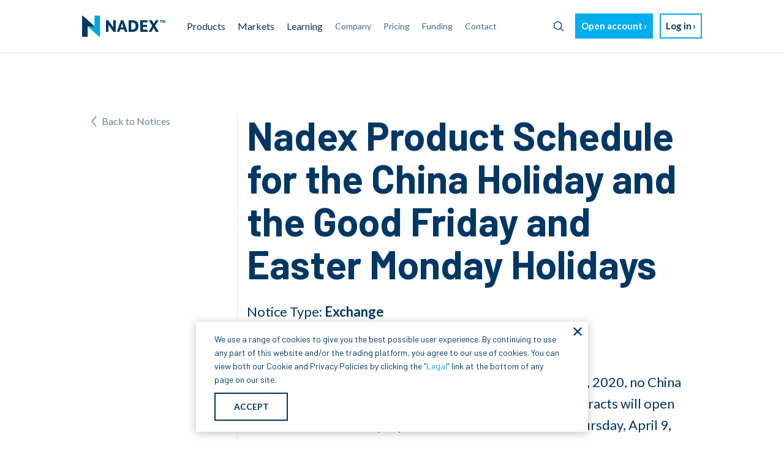

--- FILE ---
content_type: text/html; charset=utf-8
request_url: https://www.nadex.com/notices/nadex-product-schedule-for-the-china-holiday-and-the-good-friday-and-easter/
body_size: 4161
content:
<!doctype html> <html class=no-js lang=en> <head> <script src='/javascripts/google360.js'></script> <script>
    google360.sendPageLoadedEvent({
      'page_type':'notice',
      'page_category':'notice'
    });
  </script> <meta charset=utf-8> <meta http-equiv=x-ua-compatible content="ie=edge"> <meta name=viewport content="width=device-width, initial-scale=1, shrink-to-fit=no"> <title>Nadex Product Schedule for the China Holiday and the Good Friday and Easter Monday Holidays | Nadex</title> <meta class=swiftype name=title data-type=string content="Nadex Product Schedule for the China Holiday and the Good Friday and Easter Monday Holidays | Nadex"> <meta class=swiftype name=asset_type data-type=enum content=Notice> <meta class=swiftype name=importance data-type=integer content=1 /> <meta class=swiftype name=publication_date data-type=date content="2025-11-05T11:57:23+00:00"/> <link href="https://fonts.googleapis.com/css?family=Barlow:400,500,600,700,800&display=swap" rel=stylesheet> <link href="https://fonts.googleapis.com/css?family=Lato:400,700,900&display=swap" rel=stylesheet> <link href="/stylesheets/cookiebanner_lp.css" rel=stylesheet> <link rel="shortcut icon" type="image/png" href="/images/favicon.ico"/> <link rel=canonical href="https://www.nadex.com/notices/nadex-product-schedule-for-the-china-holiday-and-the-good-friday-and-easter/"/> <link href="/stylesheets/site-66028fa3.css" rel=stylesheet /> <script src="/javascripts/site-dcb90fd6.js"></script> </head> <body> <script src="/javascripts/shared/IGshared.js"></script> <div class=wrapper> <div class=content> <div id=top-page-trigger></div> <header id=page-header data-swiftype-index=false> <div class=title-bar data-responsive-toggle=nav-menu data-hide-for=large> <button id=menu-icon type=button data-toggle=nav-menu> <img alt="Toggle menu" src="/images/menu.svg"> </button> <a href="/" class="nadex-logo-small hide-for-large"> <img class=nadex-logo-small-img src="/images/ndx_small_logo_color.png" alt="Nadex logo"> </a> <a href="https://accounts.crypto.com/en-US/login" class=mobile-login-link><button type=button class="button white border-light arrow">Log in</button></a> </div> <div id=nav-menu class=top-bar data-toggler data-animate="fade-in fade-out"> <div class=top-bar-left> <ul class="dropdown menu show-for-large" data-dropdown-menu> <li class=nav__logo> <a href="/"><img alt="Nadex logo" src="/images/ndx_primary_logo_color@2x.png"></a> </li> <li> <a href="#">Products</a> <ul class="menu vertical"> <li><a href="/products/event-contracts/">Event contracts</a></li> <li><a href="/products/knock-outs/">Knock-outs</a></li> </ul> </li> <li class=is-dropdown-submenu-parent><a href="/markets/">Markets</a></li> <li> <a href="/learning/">Learning</a> <ul class="menu vertical"> <li><a href="/glossary/">Glossary</a></li> <li><a href="/learning/">Learning</a></li> <li><a href="/blog/all/">Blog</a></li> </ul> </li> <li><a class=nav__link href="/company/">Company</a></li> <li><a class=nav__link href="/pricing/">Pricing</a></li> <li><a class=nav__link href="/funding/">Funding</a></li> <li><a class=nav__link href="/contact/">Contact</a></li> </ul> <ul class="vertical hide-for-large nav__mobile" data-responsive-menu="accordion large-dropdown"> <li> <a class=ndx-mobile-search-link href="#"> <img class=ndx-mobile-search-link__icon src="/images/search-icon.svg"> <img class=ndx-mobile-search-link__icon-hover src="/images/search-icon-hover.svg"> <span>Search</span> </a> </li> <li> <a href="#">Products</a> <ul class="vertical menu"> <li><a href="/product-market/">Overview</a></li> <li><a href="/products/event-contracts/">Event contracts</a></li> <li><a href="/products/knock-outs/">Knock-outs</a></li> </ul> </li> <li> <a class=nav__link href="/markets/">Markets</a> </li> <li> <a href="#">Learning</a> <ul class="vertical menu"> <li><a href="/glossary/">Glossary</a></li> <li><a href="/learning/">Overview</a></li> <li><a href="/blog/all/">Blog</a></li> </ul> </li> <li><a class=nav__link href="/company/">Company</a></li> <li><a class=nav__link href="/pricing/">Pricing</a></li> <li><a class=nav__link href="/funding/">Funding</a></li> <li><a class=nav__link href="/contact/">Contact</a></li> <li><a href="https://accounts.crypto.com/en-US/login">Log in</a></li> </ul> </div> <div class="top-bar-right show-for-large"> <ul class=menu> <li class=ndx-menu-search> <a class=ndx-menu-search__button> <span class=ndx-menu-search__button-text>Search</span> <img class=ndx-menu-search__button-icon src="/images/search-icon.svg"> <img class=ndx-menu-search__button-icon-hover src="/images/search-icon-hover.svg"> </a> </li> <li><a class=nav__demo-sign-up href="https://accounts.crypto.com/en-US/signup"><button type=button class="button primary light arrow">Open account</button></a></li> <li><a class=nav__sign-in href="https://accounts.crypto.com/en-US/login"><button type=button class="button white border-light arrow">Log in</button></a></li> </ul> </div> </div> </header> <div class="ndx-modal-search hide"> <div class="ndx-modal-search__wrapper inactive"> <input class=ndx-modal-search__input placeholder=Search> <button class="ndx-modal-search__button-clear visibility-hidden"> <img class=ndx-modal-search__button-clear-icon src="/images/clear-primary.svg"> <span class=ndx-modal-search__button-clear-text>Clear</span> </button> <button class=ndx-modal-search__button-search> <img class=ndx-modal-search__button-search-icon src="/images/search-icon.svg"> </button> </div> <div id=ndx-modal-results__menu class="ndx-modal-results hide"> <p class=ndx-modal-results__info-text>SEARCH RESULTS</p> <p class="ndx-modal-results__no-results hide">No entries matching your query were found.</p> <a class="ndx-modal-results__see-all hide" href="/searching">SEE ALL RESULTS</a> <a class="ndx-modal-results__item ndx-modal-results__item-0 hide"> <div class="ndx-modal-results__item-img hide"> <img class=ndx-modal-results__item-img-inner> </div> <div class=ndx-modal-results__item-content> <span class=ndx-modal-results__item-content-title></span> <span class=ndx-modal-results__item-content-date></span> </div> </a> <a class="ndx-modal-results__item ndx-modal-results__item-1 hide"> <div class="ndx-modal-results__item-img hide"> <img class=ndx-modal-results__item-img-inner> </div> <div class=ndx-modal-results__item-content> <span class=ndx-modal-results__item-content-title></span> <span class=ndx-modal-results__item-content-date></span> </div> </a> <a class="ndx-modal-results__item ndx-modal-results__item-2 hide"> <div class="ndx-modal-results__item-img hide"> <img class=ndx-modal-results__item-img-inner> </div> <div class=ndx-modal-results__item-content> <span class=ndx-modal-results__item-content-title></span> <span class=ndx-modal-results__item-content-date></span> </div> </a> <a class="ndx-modal-results__item ndx-modal-results__item-3 hide"> <div class="ndx-modal-results__item-img hide"> <img class=ndx-modal-results__item-img-inner> </div> <div class=ndx-modal-results__item-content> <span class=ndx-modal-results__item-content-title></span> <span class=ndx-modal-results__item-content-date></span> </div> </a> <a class="ndx-modal-results__item ndx-modal-results__item-4 hide"> <div class="ndx-modal-results__item-img hide"> <img class=ndx-modal-results__item-img-inner> </div> <div class=ndx-modal-results__item-content> <span class=ndx-modal-results__item-content-title></span> <span class=ndx-modal-results__item-content-date></span> </div> </a> </div> </div> <main> <section class="section split-index"> <div class=section-content> <div class=split-index__wrapper> <div class=split-index__left> <a class="glossary-header_back-container back__link" href="/notices/all/"> <img class=glossary-header_back-icon src="/images/back-1.svg"/> Back to Notices </a> </div> <div class=split-index__right> <h1 id=notice-title data-noticetitle="Nadex Product Schedule for the China Holiday and the Good Friday and Easter Monday Holidays" class="barlow bold split-index__header">Nadex Product Schedule for the China Holiday and the Good Friday and Easter Monday Holidays</h1> <div class="split-index__description meta-data">Notice Type: <span class=bold>Exchange</span></div> <div class="split-index__description meta-data">Notice ID: <span class=bold>1134.040120</span></div> <div class="split-index__description bold">2020</div> <div class="split-index__description rich-text"><p><b>Monday, April 6</b>: For the China holiday on Monday, April 6, 2020, no China 50 contracts will be offered.  Weekly China 50 Event contracts will open for trade date Tuesday, April 7, 2020 and will close on Thursday, April 9, 2020.</p> <p><b>Friday, April 10</b>: Nadex will be closed on Friday, April 10, 2020 in observance of the Good Friday holiday.  All Weekly contracts listed on Monday, April 6, 2020 will have a settlement date of Thursday, April 9, 2020.  Nadex will close at 4:15pm ET on Thursday, April 9, 2020 and contracts listed on this day will expire pursuant to their regular Friday schedule or as indicated in the Holiday Product Schedule Guidelines.  The Exchange will reopen at its regular time on Sunday evening for trade date April 12, 2020. </p> <p><b>Monday, April 13</b>: No FTSE 100 and Germany 30 contracts will be listed on trade date April 13, 2020.  All other contracts will open and close at their regular times.  Additionally, Nadex authorized Market Makers operating pursuant to a Market Maker Agreement will be relieved of their quoting obligations relating to size in the Intraday 5-Minute Currency Event contract markets from 6:00pm ET on Sunday evening, April 12, 2020 to 8:00am ET on Monday morning, April 13, 2020.  A Market Maker(s) that elects to quote in any Intraday 5-Minute Currency Event Contract market during this period will be required to comply with the spread obligations set forth in its Market Maker Agreement.</p> <p>Please refer to the <a href="https://assets.ctfassets.net/8c2uto3zas3h/1lumjJCfo90W1ertK7Nv45/c7142d48e49125765469d6a2cba1dd4f/20200106_Product_Schedule_Guidelines_for_Holidays.pdf">Holiday Product Schedule Guidelines</a> for specific product trading hours. </p></div> <div class=split-index__description>Should you have any questions or require further information, please contact the <a href="mailto:compliance@nadex.com" class="secondary inline">Compliance Department</a>.</div> </div> </div> </div> </section> </main> <footer class=footer id=page-footer data-swiftype-index=false> <div class=footer__wrapper> <div> <div class="grid-x grid-margin-y"> <div class="cell medium-6 footer__links"> <div class="grid-x grid-margin-y"> <div class="cell medium-3 footer__logo"> <img alt="Nadex logo" src="/images/ndx_secondary_logo@1x.svg"/> </div> <div class="cell small-6 medium-5"> <p class=footer__link><a href="/company/">Company</a></p> <p class=footer__link><a href="/market-data/2026-1/">Market Data</a></p> <p class=footer__link><a href="/holiday-hours/">Holidays and Hours</a></p> <p class=footer__link><a href="/sitemap/">Site Map</a></p> <p class=footer__link><a href="http://status.nadex.com/">Platform Status</a></p> </div> <div class="cell small-6 medium-4"> <p class=footer__link><a href="/position-limits/">Position Limits</a></p> <p class=footer__link><a href="/rules/">Rules</a></p> <p class=footer__link><a href="/notices/all/">Notices</a></p> <p class=footer__link><a href="/legal/">Legal</a></p> <p class=footer__link><a href="mailto:customerservice@nadex.com?subject=Opt-Out%20of%20Information%20Sharing%20Request&body=Please%20do%20not%20share%20my%20personal%20information,%20as%20defined%20in%20the%20California%20Consumer%20Privacy%20Act%20(“CCPA”),%20with%20third-parties%20for%20non-essential%20purposes.%20I%20understand%20that%20my%20information%20may%20continue%20to%20be%20shared%20with%20third-parties%20for%20essential%20purposes%20pursuant%20to%20the%20Nadex%20Privacy%20Policy.%0A%0AName%20on%20Member%20Account:%20_____[please%20complete]_____%20%0AEmail:%20_____[please%20complete]_____%20%0AUsername:%20_____[please%20complete]_____%20%0A%20%0AThank%20you.">Do Not Sell My <br>Personal Information</a></p> </div> </div> </div> <div class="cell medium-6 footer__contact"> <div class="grid-x grid-margin-x"> <div class="cell medium-6"></div> <div class="cell medium-6 footer__address-column"> <p class=footer__link><b>Email:</b> <a href="mailto:customerservice@nadex.com">customerservice@nadex.com</a></p> <p class=footer__address>North American Derivatives Exchange, Inc.</p> <p class=footer__address>200 West Jackson Blvd</p> <p class=footer__address>Suite 1400</p> <p class=footer__address>Chicago, IL 60606</p> </div> </div> </div> </div> </div> <hr> <div> <p>&copy; 2009-2026 Nadex</p> <p class=footer__small-text>North American Derivatives Exchange, Nadex, and the N Nadex logo are registered trademarks of North Star IP Limited.</p> <p class=footer__small-text>Nadex is organized, registered, and operated in the United States. The information on this site is not directed at residents outside of the United States and is not intended for distribution to, solicitation of, or use by, any person in any country or jurisdiction where such distribution or use would be contrary to local law or regulation.</p> <p class=footer__small-text>Trading on Nadex involves risk and may not be appropriate for all. Members risk losing their cost to enter any transaction, including <a href="/pricing/">fees</a>. You should carefully consider whether trading on Nadex is appropriate for you in light of your investment experience and financial resources. Any trading decisions you make are solely your responsibility and at your own risk. Past performance is not necessarily indicative of future results. None of the material on nadex.com is to be construed as a solicitation, recommendation or offer to buy or sell any financial instrument on Nadex or elsewhere. Nadex is subject to U.S. regulatory oversight by the CFTC.</p> </div> </div> </footer> </div> </div> <script src="/javascripts/social.js"></script> <script src="/javascripts/swiftype-d70ed435.js"></script> <script src="/javascripts/on-scroll.js"></script> <script src="/javascripts/affiliateTracking.js"></script> <script src='/javascripts/external/cookiebanner_lp.js'></script> <script src='/javascripts/sticky-headers.js'></script> <script src='/javascripts/carousels.js'></script> </body> </html>

--- FILE ---
content_type: text/html; charset=UTF-8
request_url: https://geolocation-db.com/json/
body_size: 67
content:
{"country_code":"US","country_name":"United States","city":null,"postal":null,"latitude":37.751,"longitude":-97.822,"IPv4":"3.23.111.169","state":null}

--- FILE ---
content_type: text/javascript
request_url: https://www.nadex.com/javascripts/social.js
body_size: 174
content:
jQuery(function(){$(".social-click").on("click",function(){var e=$(this).data("social");google360.sendEvent({event:"social_share",event_category:"social share",event_action:e,event_label:void 0,event_value:void 0,social_network:e})})});